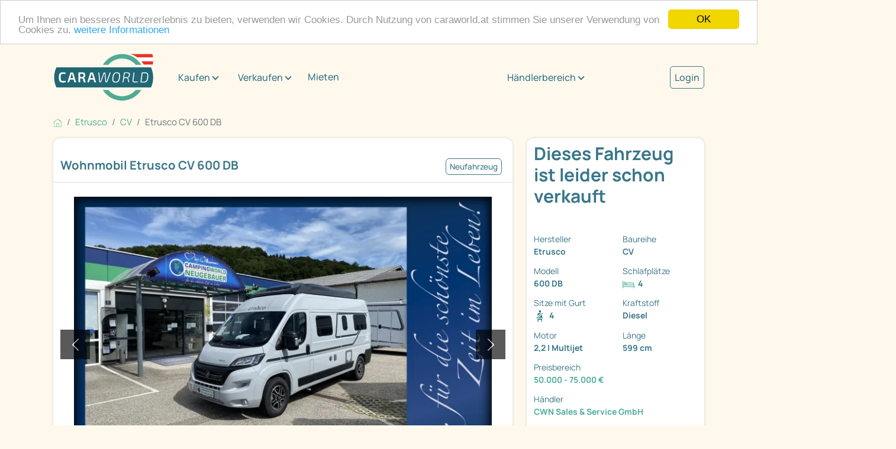

--- FILE ---
content_type: text/html; charset=utf-8
request_url: https://www.caraworld.at/campervans/etrusco/cv/16000422/etrusco-cv-600-db-schlafdach.html
body_size: 10261
content:
<!DOCTYPE html PUBLIC "XSLT-compat">
<html xmlns:xi="http://www.w3.org/2001/XInclude" xmlns:php="http://php.net/xsl" lang="de">
<!-- n: 13866409 a: 16000422 b: 13975594 g: Lr c: cw_2021_fahrzeug--><head>
<meta http-equiv="Content-Type" content="text/html; charset=utf-8">
<meta charset="utf-8">
<title>Etrusco CV 600 DB als Campervan in Vöcklabruck bei caraworld.at von CWN Sales &amp; Service GmbH für 70.762 € zu verkaufen</title>
<meta content="Etrusco CV 600 DB als Campervan in Vöcklabruck bei caraworld.at von CWN Sales &amp; Service GmbH für 70.762 € zu verkaufen" property="og:title">
<meta content="Etrusco CV 600 DB als Campervan in Vöcklabruck bei caraworld.at von CWN Sales &amp; Service GmbH für 70.762 € zu verkaufen" property="twitter:title">
<meta content="width=device-width, initial-scale=1" name="viewport">
<meta name="description" content="CV 600 DB Wohnmobile von Etrusco günstig kaufen auf caraworld.at – der Marktplatz für Etrusco Wohnmobile">
<meta name="keywords" content="Etrusco CV 600 DB, CV">
<meta name="google-site-verification" content="VHUA44bczSFAEzXSOCMuWZDUjT9TnaTKmmyW_8HeCWs">
<meta name="google-site-verification" content="zYqPHFj_RFka63ZO4L56nmtAhu_c4qtXX35GpGu51Kg">
<meta name="seobility" content="bb81ee3f6d1348e463020b40f52390d8">
<link rel="shortcut icon" type="image/vnd.microsoft.icon" href="https://cdn.caraworld.com/app/i/cw2021/favicon-32x32.AT1.ico">
<link rel="icon" type="image/ico" href="https://cdn.caraworld.com/app/i/cw2021/favicon-32x32.AT1.ico">
<meta name="robots" content="noindex,follow">
<meta property="og:site_name" content="caraworld">
<meta property="og:title" content="Etrusco CV 600 DB als Campervan in Vöcklabruck bei caraworld.at von CWN Sales &amp; Service GmbH für 70.762 € zu verkaufen">
<meta property="og:type" content="website">
<meta property="og:description" content="CAMPING SEASON OPENING 2025 AKTIONEN bis 05.04.2025 nutzen
mit Preisvorteil von € 7.850,- bei diesem Fahrzeug (bereits bei
angegeben Preis abgezogen)

Das Fahrzeug verfügt über eine umfangreiche ...">
<meta property="og:image" content="https://www.caraworld.at/images/jit/17510973/3/728/71007_1.webp"><link rel="stylesheet" type="text/css" href="https://cdn.caraworld.com/app/ea/css/cw2021.min.css?1765897183" media="screen, projection" />
<!-- Google Tag Manager -->
  <script>(function(w,d,s,l,i){w[l]=w[l]||[];w[l].push({'gtm.start': new Date().getTime(),event:'gtm.js'});var f=d.getElementsByTagName(s)[0], j=d.createElement(s),dl=l!='dataLayer'?'&l='+l:'';j.async=true;j.src='//www.googletagmanager.com/gtm.js?id='+i+dl;f.parentNode.insertBefore(j,f);})(window,document,'script','dataLayer','GTM-TTKNZDL');
window.dataLayer = window.dataLayer || [];</script>
<!-- End Google Tag Manager --><script defer type="text/javascript">
        window.cookieconsent_options = {"message":"Um Ihnen ein besseres Nutzererlebnis zu bieten, verwenden wir Cookies. Durch Nutzung von caraworld.at stimmen Sie unserer Verwendung von Cookies zu.","dismiss":"OK","learnMore":"weitere Informationen","link":"http://WWW.caraworld.at/service/impressum","theme":"light-top"};
      </script><script type="text/javascript" src="//cdnjs.cloudflare.com/ajax/libs/cookieconsent2/1.0.9/cookieconsent.min.js"></script>
</head>
<body>
<!-- start body tag -->
<!-- Google Tag Manager -->
<noscript><iframe src="//www.googletagmanager.com/ns.html?id=GTM-TTKNZDL" height="0" width="0" style="display:none;visibility:hidden"></iframe></noscript>
<!-- End Google Tag Manager -->
<!-- end body tag -->
<div class="cd-max-content-width position-relative cd-wrapper-more-space-bottom-detailansicht-button" role="main" aria-label="Inhaltsbereich">
<div class="container-fluid cd-max-content-width px-0"><div class="row align-items-center">
<div class="col-xl-8"><div class="cd-wrapper-navitext"><nav class="navbar navbar-expand-xl navbar-light"><a class="navbar-brand" href="/" title="Caraworld"><img src="https://cdn.caraworld.com/app/i/cw2021/caraworld-brand.AT1.svg" alt="Caraworld Logo" width="170" height="85"></a><button class="navbar-toggler" type="button" data-bs-toggle="collapse" data-bs-target="#navbarNav" aria-controls="navbarNav" aria-expanded="false" aria-label="Toggle navigation"><span class="navbar-toggler-icon"></span></button><div class="collapse navbar-collapse" id="navbarNav"><ul class="navbar-nav">
<li class="cd-navitext-dropdown-1 cd-wrapper-navibutton-1 es-show dropdown">
<a class="btn btn-secondary dropdown-toggle" href="#" role="button" id="v6976d8bfb11a6idm6" data-bs-toggle="dropdown" aria-expanded="false">Kaufen</a><ul class="dropdown-menu cd-shatten" aria-labelledby="v6976d8bfb11a6idm6">
<li><a class="dropdown-item" href="/wohnmobile">Wohnmobil kaufen</a></li>
<li><a class="dropdown-item" href="/wohnwagen">Wohnwagen kaufen</a></li>
<li><a class="dropdown-item" href="/haendler">Händlersuche</a></li>
</ul>
</li>
<li class="cd-navitext-dropdown-1 cd-wrapper-navibutton-1 es-show dropdown">
<a class="btn btn-secondary dropdown-toggle" href="#" role="button" id="v6976d8bfb11a6idm18" data-bs-toggle="dropdown" aria-expanded="false">Verkaufen</a><ul class="dropdown-menu cd-shatten" aria-labelledby="v6976d8bfb11a6idm18">
<li><a class="dropdown-item" href="/verkaufen/privat/wohnmobil">Wohnmobil privat verkaufen</a></li>
<li><a class="dropdown-item" href="/verkaufen/privat/wohnwagen">Wohnwagen privat verkaufen</a></li>
<li><a class="dropdown-item" href="/verkaufen/haendler">Als Händler verkaufen</a></li>
</ul>
</li>
<li class="nav-item"><a class="nav-link" href="/mieten">Mieten</a></li>
<li class="cd-navitext-dropdown-1 cd-wrapper-navibutton-1 dropdown">
<a class="btn btn-secondary dropdown-toggle" href="#" role="button" id="v6976d8bfb11a6idm33" data-bs-toggle="dropdown" aria-expanded="false">Händlerbereich</a><ul class="dropdown-menu" aria-labelledby="v6976d8bfb11a6idm33">
<li><a class="dropdown-item" href="https://login.primeo360.at" target="_blank">Händler Login</a></li>
<li><a class="dropdown-item" href="https://www.primeo360.de/" target="_blank">Händlerinfo</a></li>
</ul>
</li>
<li class="cd-navitext-dropdown-2 dropdown"><a style="font-size: 1.067em;  color: #397688; font-weight: 500;" href="/mein-caraworld/login">Login</a></li>
</ul></div></nav></div></div>
<div class="col-xl-2 d-none d-xl-block"><div class="cd-wrapper-navibutton-1"><div class="dropdown">
<a class="btn btn-secondary dropdown-toggle" href="#" role="button" id="v6976d8bfb11a6idm33" data-bs-toggle="dropdown" aria-expanded="false">Händlerbereich</a><ul class="dropdown-menu cd-schatten" aria-labelledby="v6976d8bfb11a6idm33">
<li><a class="dropdown-item" href="https://login.primeo360.at" target="_blank">Händler Login</a></li>
<li><a class="dropdown-item" href="https://www.primeo360.de/" target="_blank">Händlerinfo</a></li>
</ul>
</div></div></div>
<div class="col-xl-2 d-none d-xl-block"><div class="cd-wrapper-navibutton-2"><a style="font-size: 1.067em;  color: #397688;  font-weight: 500; border: 1px solid #397688; padding: 7px; border-radius: 5px;" href="/mein-caraworld/login">Login</a></div></div>
</div></div>
<div class="cd-max-content-width"><nav aria-label="breadcrumb Navigation"><ol class="breadcrumb" itemscope="itemscope" itemtype="https://schema.org/BreadcrumbList">
<li class="breadcrumb-item" itemprop="itemListElement" itemscope="itemscope=" itemtype="https://schema.org/ListItem">
<a href="/" itemscope="itemscope" itemtype="https://schema.org/WebPage" itemprop="item" itemid="https://www.caraworld.at"><img src="https://cdn.caraworld.com/app/i/cw2021/home.svg" width="15" height="15" alt="Symbol Startseite"></a><meta itemprop="position" content="1">
<meta itemprop="name" content="Startseite">
</li>
<li class="breadcrumb-item" itemprop="itemListElement" itemscope="itemscope" itemtype="https://schema.org/ListItem">
<a href="/wohnmobile/etrusco" itemscope="itemscope" itemtype="https://schema.org/WebPage" itemprop="item" itemid="https://www.caraworld.at/wohnmobile/etrusco"><span itemprop="name">Etrusco</span></a><meta itemprop="position" content="2">
</li>
<li class="breadcrumb-item" itemprop="itemListElement" itemscope="itemscope" itemtype="https://schema.org/ListItem">
<a href="/wohnmobile/etrusco/cv" itemscope="itemscope" itemtype="https://schema.org/WebPage" itemprop="item" itemid="https://www.caraworld.at/wohnmobile/etrusco/cv"><span itemprop="name">CV</span></a><meta itemprop="position" content="3">
</li>
<li class="breadcrumb-item active" itemprop="itemListElement" itemscope="itemscope" itemtype="https://schema.org/ListItem" aria-current="page">
<span itemprop="name">Etrusco CV 600 DB</span><meta itemprop="position" content="4">
</li>
</ol></nav></div>
<div class="cd-max-content-width"><div class="container-fluid px-0"><div class="row">
<div class="col-lg-9 cd-responsive-to-fix-width-sidebar order-lg-1 order-2">
<!--s: vehicle-detail-->
<div itemscope="itemscope" itemtype="https://schema.org/Car">
<!--s: pic-pane-->
<div class="cd-outerspace-bottom-areal cd-background-bright cd-border-radius cd-schatten" aria-label="Abschnitt Bilder">
<div class="container-fluid cd-outerspace-bottom-standard cd-border-bottom">
<div class="row"><div class="col-12 p-2"><a href="javascript:%7B%7D" data-command="clickLocationLstorage" data-param='{"cache_key":"fzglist_url","anchor":"cw-16000422"}' class=" ajaxify">&#171; zurück zur Fahrzeugliste</a></div></div>
<div class="row align-items-center cd-individual-groesse">
<div class="col-md-8 px-0"><div class="cd-wrapper-detailansicht-headerpics-titel cd-innerspace-small cd-innerspace-title cd-outerspace-title">
<h1 itemprop="name">Wohnmobil Etrusco CV 600 DB</h1>
<!--Rückfahrkamera, Solaranlage, Alufelgen, Einparkhilfe hinten, Markise, TV, Rahmenfenster, ESP-->
</div></div>
<div class="col-md-4 px-0"><div class="cd-wrapper-detailansicht-headerpics-mini-buttons cd-innerspace-small"><div class="cd-mini-button-neutral">Neufahrzeug</div></div></div>
</div>
</div>
<!--s: actionlinks-->
<!--e: actionlinks-->
<!--s: badges-->
<!--e: badges-->
<!--s: slider-->
<div class="container-fluid cd-outerspace-bottom-standard"><div class="row"><div class="col-12"><div class="cd-wrapper-detailansicht-image">
<div class="cd-image-navi"><div class="cd-image-navi-zaehler" id="cw6976d8bfc1372">1/29</div></div>
<div class="carousel slide ajaxify" data-bs-ride="carousel" data-command="cwCarousel" data-param='{"cnt_id":"cw6976d8bfc1372","cnt":29}' id="cw6976d8bfb1559" role="group" aria-roledescription="carousel" aria-label="Bilderslider">
<div class="carousel-inner">
<div class="carousel-item active"><a href="/wohnmobile/etrusco/cv/16000422/etrusco-cv-600-db.bilder.html"><img src="/images/jit/17510973/3/728/71007_1.webp" class="d-block w-100" alt="Fahrzeugbild Etrusco CV 600 DB #1" itemprop="image"></a></div>
<div class="carousel-item "><a href="/wohnmobile/etrusco/cv/16000422/etrusco-cv-600-db.bilder.html"><img src="/images/jit/17458074/3/728/bild.webp" class="d-block w-100" alt="Fahrzeugbild Etrusco CV 600 DB #2" itemprop="image"></a></div>
<div class="carousel-item "><a href="/wohnmobile/etrusco/cv/16000422/etrusco-cv-600-db.bilder.html"><img src="/images/jit/17510974/3/728/bild.webp" class="d-block w-100" alt="Fahrzeugbild Etrusco CV 600 DB #3" itemprop="image"></a></div>
<div class="carousel-item "><a href="/wohnmobile/etrusco/cv/16000422/etrusco-cv-600-db.bilder.html"><img src="/images/jit/17510975/3/728/bild.webp" class="d-block w-100" alt="Fahrzeugbild Etrusco CV 600 DB #4" itemprop="image"></a></div>
<div class="carousel-item "><a href="/wohnmobile/etrusco/cv/16000422/etrusco-cv-600-db.bilder.html"><img src="/images/jit/17510976/3/728/bild.webp" class="d-block w-100" alt="Fahrzeugbild Etrusco CV 600 DB #5" itemprop="image"></a></div>
<div class="carousel-item "><a href="/wohnmobile/etrusco/cv/16000422/etrusco-cv-600-db.bilder.html"><img src="/images/jit/17510977/3/728/bild.webp" class="d-block w-100" alt="Fahrzeugbild Etrusco CV 600 DB #6" itemprop="image"></a></div>
<div class="carousel-item "><a href="/wohnmobile/etrusco/cv/16000422/etrusco-cv-600-db.bilder.html"><img src="/images/jit/17510978/3/728/bild.webp" class="d-block w-100" alt="Fahrzeugbild Etrusco CV 600 DB #7" itemprop="image"></a></div>
<div class="carousel-item "><a href="/wohnmobile/etrusco/cv/16000422/etrusco-cv-600-db.bilder.html"><img src="/images/jit/17510979/3/728/bild.webp" class="d-block w-100" alt="Fahrzeugbild Etrusco CV 600 DB #8" itemprop="image"></a></div>
<div class="carousel-item "><a href="/wohnmobile/etrusco/cv/16000422/etrusco-cv-600-db.bilder.html"><img src="/images/jit/17510999/3/728/bild.webp" class="d-block w-100" alt="Fahrzeugbild Etrusco CV 600 DB #9" itemprop="image"></a></div>
<div class="carousel-item "><a href="/wohnmobile/etrusco/cv/16000422/etrusco-cv-600-db.bilder.html"><img src="/images/jit/17510980/3/728/bild.webp" class="d-block w-100" alt="Fahrzeugbild Etrusco CV 600 DB #10" itemprop="image"></a></div>
<div class="carousel-item "><a href="/wohnmobile/etrusco/cv/16000422/etrusco-cv-600-db.bilder.html"><img src="/images/jit/17510981/3/728/bild.webp" class="d-block w-100" alt="Fahrzeugbild Etrusco CV 600 DB #11" itemprop="image"></a></div>
<div class="carousel-item "><a href="/wohnmobile/etrusco/cv/16000422/etrusco-cv-600-db.bilder.html"><img src="/images/jit/17510982/3/728/bild.webp" class="d-block w-100" alt="Fahrzeugbild Etrusco CV 600 DB #12" itemprop="image"></a></div>
<div class="carousel-item "><a href="/wohnmobile/etrusco/cv/16000422/etrusco-cv-600-db.bilder.html"><img src="/images/jit/17510983/3/728/bild.webp" class="d-block w-100" alt="Fahrzeugbild Etrusco CV 600 DB #13" itemprop="image"></a></div>
<div class="carousel-item "><a href="/wohnmobile/etrusco/cv/16000422/etrusco-cv-600-db.bilder.html"><img src="/images/jit/17510984/3/728/bild.webp" class="d-block w-100" alt="Fahrzeugbild Etrusco CV 600 DB #14" itemprop="image"></a></div>
<div class="carousel-item "><a href="/wohnmobile/etrusco/cv/16000422/etrusco-cv-600-db.bilder.html"><img src="/images/jit/17510985/3/728/bild.webp" class="d-block w-100" alt="Fahrzeugbild Etrusco CV 600 DB #15" itemprop="image"></a></div>
<div class="carousel-item "><a href="/wohnmobile/etrusco/cv/16000422/etrusco-cv-600-db.bilder.html"><img src="/images/jit/17510986/3/728/bild.webp" class="d-block w-100" alt="Fahrzeugbild Etrusco CV 600 DB #16" itemprop="image"></a></div>
<div class="carousel-item "><a href="/wohnmobile/etrusco/cv/16000422/etrusco-cv-600-db.bilder.html"><img src="/images/jit/17510987/3/728/bild.webp" class="d-block w-100" alt="Fahrzeugbild Etrusco CV 600 DB #17" itemprop="image"></a></div>
<div class="carousel-item "><a href="/wohnmobile/etrusco/cv/16000422/etrusco-cv-600-db.bilder.html"><img src="/images/jit/17510988/3/728/bild.webp" class="d-block w-100" alt="Fahrzeugbild Etrusco CV 600 DB #18" itemprop="image"></a></div>
<div class="carousel-item "><a href="/wohnmobile/etrusco/cv/16000422/etrusco-cv-600-db.bilder.html"><img src="/images/jit/17510989/3/728/bild.webp" class="d-block w-100" alt="Fahrzeugbild Etrusco CV 600 DB #19" itemprop="image"></a></div>
<div class="carousel-item "><a href="/wohnmobile/etrusco/cv/16000422/etrusco-cv-600-db.bilder.html"><img src="/images/jit/17510990/3/728/bild.webp" class="d-block w-100" alt="Fahrzeugbild Etrusco CV 600 DB #20" itemprop="image"></a></div>
<div class="carousel-item "><a href="/wohnmobile/etrusco/cv/16000422/etrusco-cv-600-db.bilder.html"><img src="/images/jit/17510991/3/728/bild.webp" class="d-block w-100" alt="Fahrzeugbild Etrusco CV 600 DB #21" itemprop="image"></a></div>
<div class="carousel-item "><a href="/wohnmobile/etrusco/cv/16000422/etrusco-cv-600-db.bilder.html"><img src="/images/jit/17510992/3/728/bild.webp" class="d-block w-100" alt="Fahrzeugbild Etrusco CV 600 DB #22" itemprop="image"></a></div>
<div class="carousel-item "><a href="/wohnmobile/etrusco/cv/16000422/etrusco-cv-600-db.bilder.html"><img src="/images/jit/17510993/3/728/bild.webp" class="d-block w-100" alt="Fahrzeugbild Etrusco CV 600 DB #23" itemprop="image"></a></div>
<div class="carousel-item "><a href="/wohnmobile/etrusco/cv/16000422/etrusco-cv-600-db.bilder.html"><img src="/images/jit/17510994/3/728/bild.webp" class="d-block w-100" alt="Fahrzeugbild Etrusco CV 600 DB #24" itemprop="image"></a></div>
<div class="carousel-item "><a href="/wohnmobile/etrusco/cv/16000422/etrusco-cv-600-db.bilder.html"><img src="/images/jit/17510995/3/728/bild.webp" class="d-block w-100" alt="Fahrzeugbild Etrusco CV 600 DB #25" itemprop="image"></a></div>
<div class="carousel-item "><a href="/wohnmobile/etrusco/cv/16000422/etrusco-cv-600-db.bilder.html"><img src="/images/jit/17510996/3/728/bild.webp" class="d-block w-100" alt="Fahrzeugbild Etrusco CV 600 DB #26" itemprop="image"></a></div>
<div class="carousel-item "><a href="/wohnmobile/etrusco/cv/16000422/etrusco-cv-600-db.bilder.html"><img src="/images/jit/17510997/3/728/bild.webp" class="d-block w-100" alt="Fahrzeugbild Etrusco CV 600 DB #27" itemprop="image"></a></div>
<div class="carousel-item "><a href="/wohnmobile/etrusco/cv/16000422/etrusco-cv-600-db.bilder.html"><img src="/images/jit/17510998/3/728/bild.webp" class="d-block w-100" alt="Fahrzeugbild Etrusco CV 600 DB #28" itemprop="image"></a></div>
<div class="carousel-item "><a href="/wohnmobile/etrusco/cv/16000422/etrusco-cv-600-db.bilder.html"><img src="/images/jit/17511000/3/728/bild.webp" class="d-block w-100" alt="Fahrzeugbild Etrusco CV 600 DB #29" itemprop="image"></a></div>
</div>
<button class="carousel-control-prev" type="button" data-bs-target="#cw6976d8bfb1559" data-bs-slide="prev"><span class="carousel-control-prev-icon" role="button" aria-label="ein Bild zurück"></span><span class="visually-hidden">zurück</span></button><button class="carousel-control-next" type="button" data-bs-target="#cw6976d8bfb1559" data-bs-slide="next" role="button" aria-label="ein Bild weiter"><span class="carousel-control-next-icon" aria-hidden="true"></span><span class="visually-hidden">weiter</span></button>
</div>
</div></div></div></div>
<div class="container-fluid"><div class="row">
<div class="col-sm-4"><a href="#" title="" data-bs-target="#cw6976d8bfb1559" class="ajaxify" data-command="cwCarouselJump" data-position="1"><div class="cd-wrapper-detailansicht-image-thumbnail cd-outerspace-bottom-standard"><div class="detailansicht-image-thumbnail-bild"><img src="/images/jit/17510973/3/220/71007_1.webp" alt="Fahrzeugbild Etrusco CV 600 DB #1"></div></div></a></div>
<div class="col-sm-4"><a href="#" title="" data-bs-target="#cw6976d8bfb1559" class="ajaxify" data-command="cwCarouselJump" data-position="2"><div class="cd-wrapper-detailansicht-image-thumbnail cd-outerspace-bottom-standard"><div class="detailansicht-image-thumbnail-bild"><img src="/images/jit/17458074/3/220/bild.webp" alt="Fahrzeugbild Etrusco CV 600 DB #2"></div></div></a></div>
<div class="col-sm-4"><a href="/wohnmobile/etrusco/cv/16000422/etrusco-cv-600-db.bilder.html" title="" data-bs-target="#cw6976d8bfb1559"><div class="cd-wrapper-detailansicht-image-thumbnail cd-outerspace-bottom-standard">
<div class="detailansicht-image-thumbnail-weiter"><div class="detailansicht-image-thumbnail-weiter-text">+29 Bilder</div></div>
<div class="detailansicht-image-thumbnail-bild"><img src="/images/jit/17510974/3/220/bild.webp" alt="Fahrzeugbild Etrusco CV 600 DB #3"></div>
</div></a></div>
</div></div>
<!--e: slider-->
</div>
<!--e: pic-pane-->
<!--s: rdf-->
<meta itemprop="brand" content="Etrusco">
<meta itemprop="model" content="CV 600 DB">
<meta itemprop="itemCondition" content="https://schema.org/NewCondition">
<meta itemprop="vehicleModelDate" content="2022">
<meta itemprop="color" content="grau">
<meta itemprop="vehicleTransmission" content="Automatik">
<meta itemprop="weightTotal" content="3500">
<!--e: rdf-->
<!--s: sidebar-box-mobile-->
<!--e: sidebar-box-mobile-->
<!--s: search-panel-->
<div class="cd-outerspace-bottom-areal cd-background-bright cd-border-radius cd-schatten" aria-label="Abschnitt Fahrzeugdaten / technische Details"><div class="accordion"><div class="accordion-item">
<h2 class="accordion-header"><button class="accordion-button" type="button" aria-expanded="true" aria-controls="v6976d8bfb11a6idm138" data-bs-toggle="collapse" data-bs-target="#v6976d8bfb11a6idm138">Fahrzeugdaten / technische Details</button></h2>
<div id="v6976d8bfb11a6idm138" class="accordion-collapse collapse show" aria-labelledby="v6976d8bfb11a6idm138"><div class="accordion-body-standard">
<!--s: 2-color-->
<div class="container-fluid px-2"><div class="row">
<div class="col-xl-6"><div class="cd-innerspace-standard"><div class="row">
<div class="col-6 fw-bold" role="term">Fahrzeugzustand</div>
<div class="col-6" role="definition"><a href="/wohnmobile/fahrzeugzustand/neufahrzeug" title="andere Neufahrzeuge Wohnmobile" class="gtm-used-unused" tabindex="-1">Neufahrzeug</a></div>
<div class="col-6 fw-bold" role="term">Fahrzeugtyp</div>
<div class="col-6" role="definition"><a title="andere Wohnmobile auf caraworld" href="/wohnmobile" class="gtm-fzgtype" tabindex="-1">Wohnmobile</a></div>
<div class="col-6 fw-bold" role="term">Hersteller</div>
<div class="col-6" role="definition"><a href="/wohnmobile/etrusco" tabindex="-1" title="andere Wohnmobile von Etrusco" class="gtm-make"><meta content="Etrusco"/>Etrusco</a></div>
<div class="col-6 fw-bold" role="term">Baureihe</div>
<div class="col-6" role="definition"><a href="/wohnmobile/etrusco/cv" tabindex="-1" title="andere Etrusco CV Wohnmobile" class="gtm-series">CV</a></div>
<div class="col-6 fw-bold" role="term">Modell</div>
<div class="col-6" role="definition">600 DB</div>
<div class="col-6 fw-bold" role="term">Interne ID</div>
<div class="col-6" role="definition">71007</div>
<div class="col-6 fw-bold" role="term">Anzahl der Achsen</div>
<div class="col-6" role="definition">2</div>
<div class="col-6 fw-bold" role="term">Bereifung</div>
<div class="col-6" role="definition">225/75/16C</div>
<div class="col-6 fw-bold" role="term">Leistung</div>
<div class="col-6" role="definition">103 kW/140 PS</div>
<div class="col-6 fw-bold" role="term">Basisfahrzeug</div>
<div class="col-6" role="definition">FIAT Ducato</div>
<div class="col-6 fw-bold" role="term">Motorisierung</div>
<div class="col-6" role="definition">2,2 l Multijet</div>
<div class="col-6 fw-bold" role="term">Kraftstoff</div>
<div class="col-6" role="definition" itemprop="fuelType">Diesel</div>
<div class="col-6 fw-bold" role="term">Schadstoffnorm</div>
<div class="col-6" role="definition">Euro 6d-final</div>
<div class="col-6 fw-bold" role="term">Getriebe</div>
<div class="col-6" role="definition">Automatik</div>
<div class="col-6 fw-bold" role="term">Antriebsart</div>
<div class="col-6" role="definition">Frontantrieb</div>
<div class="col-6 fw-bold" role="term">Schlafplätze</div>
<div class="col-6" role="definition">4</div>
<div class="col-6 fw-bold" role="term">Gesamtlänge</div>
<div class="col-6" role="definition">599 cm</div>
<div class="col-6 fw-bold" role="term">Gesamtbreite</div>
<div class="col-6" role="definition">205 cm</div>
</div></div></div>
<div class="col-xl-6 cd-background-dunkel cd-text-bright"><div class="cd-innerspace-standard"><div class="row">
<div class="col-6 fw-bold" role="term">Gesamthöhe</div>
<div class="col-6" role="definition">270 cm</div>
<div class="col-6 fw-bold" role="term">Innenhöhe</div>
<div class="col-6" role="definition">190 cm</div>
<div class="col-6 fw-bold" role="term">Aufbauart</div>
<div class="col-6" role="definition">Campervan</div>
<div class="col-6 fw-bold" role="term">techn. zul. Gesamtmasse</div>
<div class="col-6" role="definition">3.500 kg</div>
<div class="col-6 fw-bold" role="term">Anhängerlast (gebremst)</div>
<div class="col-6" role="definition">2.500 kg</div>
<div class="col-6 fw-bold" role="term">Anhängerlast (ungebremst)</div>
<div class="col-6" role="definition">750 kg</div>
<div class="col-6 fw-bold" role="term">Infrastruktur</div>
<div class="col-6" role="definition">Küche<br/>Toilette</div>
<div class="col-6 fw-bold" role="term">Sitzgruppe</div>
<div class="col-6" role="definition">Seitensitzgruppe</div>
<div class="col-6 fw-bold" role="term">Betten</div>
<div class="col-6" role="definition">Doppelbett quer<br/>Aufstelldach (Doppelbett)</div>
<div class="col-6 fw-bold" role="term">Liegeflächen</div>
<div class="col-6" role="definition">197x157/150 Heck<br/>209x143 Aufstelldach</div>
<div class="col-6 fw-bold" role="term">Polster</div>
<div class="col-6" role="definition">Sonderbestellung - Aosta</div>
<div class="col-6 fw-bold" role="term">Heizung</div>
<div class="col-6" role="definition">Truma Combi 4</div>
<div class="col-6 fw-bold" role="term">Kühlschrankvolumen</div>
<div class="col-6" role="definition">90 l</div>
<div class="col-6 fw-bold" role="term">Gefriervolumen</div>
<div class="col-6" role="definition">6 l</div>
<div class="col-6 fw-bold" role="term">Wasservorrat</div>
<div class="col-6" role="definition">100 l</div>
<div class="col-6 fw-bold" role="term">Abwassertankvolumen</div>
<div class="col-6" role="definition">90 l</div>
<div class="col-6 fw-bold" role="term">Batteriekapazität</div>
<div class="col-6" role="definition">95 Ah</div>
</div></div></div>
</div></div>
<!--e: 2-color-->
</div></div>
</div></div></div>
<!--e: search-panel-->
<!--s: cw_rel_boxen_inner2-->
<!--e: cw_rel_boxen_inner2-->
<!--s: search-panel-->
<div class="cd-outerspace-bottom-areal cd-background-bright cd-border-radius cd-schatten" aria-label="Abschnitt Ausstattungen"><div class="accordion"><div class="accordion-item">
<h2 class="accordion-header"><button class="accordion-button" type="button" aria-expanded="true" aria-controls="v6976d8bfb11a6idm214" data-bs-toggle="collapse" data-bs-target="#v6976d8bfb11a6idm214">Ausstattungen</button></h2>
<div id="v6976d8bfb11a6idm214" class="accordion-collapse collapse show" aria-labelledby="v6976d8bfb11a6idm214"><div class="accordion-body-standard"><div class="container-fluid cd-outerspace-top-standard cd-outerspace-bottom-standard"><div class="row ajaxify" data-command="cwMasonry"><div class="col-sm-4 es-masonry-item">
<h3>Fahrgestell</h3>
<ul>
<li>90 Liter Dieseltank anstelle 75 Liter</li>
<li>Abwassertank isoliert und beheizt</li>
<li>Fenster Heck rechts Beifahrerseite</li>
</ul>
</div></div></div></div></div>
</div></div></div>
<!--e: search-panel-->
<!--s: search-panel-->
<div class="cd-outerspace-bottom-areal cd-background-bright cd-border-radius cd-schatten" aria-label="Abschnitt Beschreibung"><div class="accordion"><div class="accordion-item">
<h2 class="accordion-header"><button class="accordion-button" type="button" aria-expanded="true" aria-controls="v6976d8bfb11a6idm228" data-bs-toggle="collapse" data-bs-target="#v6976d8bfb11a6idm228">Beschreibung</button></h2>
<div id="v6976d8bfb11a6idm228" class="accordion-collapse collapse show" aria-labelledby="v6976d8bfb11a6idm228"><div class="accordion-body-standard"><div class="container-fluid cd-outerspace-top-standard cd-outerspace-bottom-standard"><div class="row"><div class="col-12" itemprop="description"><p><b>CAMPING SEASON OPENING 2025 AKTIONEN bis 05.04.2025 nutzen
mit Preisvorteil von € 7.850,- bei diesem Fahrzeug (bereits bei
angegeben Preis abgezogen)</b></p>
<p>Das Fahrzeug verfügt über eine umfangreiche Ausstattung die
ihnen das Reisen zum Vergnügen macht ,</p>
<ul>
<li>Motorvariante 140 PS / Motorserie 09</li>
<li>Automatikgetriebe f. 140 PS</li>
<li>Fahrgestell 3500Kg anstelle 3300 Kg</li>
<li>Campovolo Grau Lackierung der Fahrerkabine und Stoßstange</li>
<li>EDITION COMPLETE SELECTION bestehend aus: Chassis Paket-
Kühlergrill schwarzer Designrahmen, Armaturenbrettveredelung im
Technotrimm, Ausgrenzung FIAT Logo, Lenkrad und Schaltknauf in
Echtleder, Fernbedienung Radio am Lenkrad DAB Antenne am rechten
Außenspiegel, Vorbereitung f. Autoradio und Lautsprecher im
Fahrerhaus, 16 Zoll Alufelgen, Traction+, Hill Descent</li>
<li>Multimedia Paket Compakt : Xcent F270 und Rückfahrkamera
Etrusco</li>
<li>Komfort Paket- elektrische Trittstufe Aufbautüre, Vorbereitung
Solaranlage, Markise 3,7m Gehäuse in schwarz, Verdunkelungsplisse
für Front und Seiten Fenster im Fahrerhaus, Rahmenfenster,
Moskitonetz, Tisch drehbar, Duschplattform, Fenster im Bad ,
Aussenlicht</li>
<li>TYPE X PAKET- Dachschrankklappen in magnolia hochglanz,
Stickerei an den Sitzen</li>
<li>Abwassertank isoliert und beheizt</li>
<li>Fenster Heck Beifahrerseite</li>
<li>SCHLAFDACH in schwarz</li>
<li>Sonderbestellung - Wohnwelt Aosta</li>
</ul>
<p><br></p>
Listenpreis Fahrzeug inkl. Überstellung + Typisierung 93.784€
<p>Listenpreis Netto ohne Steuer 64.895 €</p>
<p>Listenpreis CZ-Preis inkl. 21% 78.254 €</p>
<p>SUPER SALE AKTION Österreich inkl. NoVA und Mwst. 85.934€</p>
<p>SUPER SALE AKTION Netto ohne Steuer 59.464€</p>
<p>SUPER SALE AKTION CZ-Preis inkl. 21% 71.951€</p>
<p><br></p>
<p>Das Fahrzeug steht in Vöcklabruck zur Besichtigung und
Probefahrt bereit.</p>
<p>Das Team der Campingworld Neugebauer freut sich auf Ihre
Anfrage!</p>
<p>vorbehaltlich Tippfehler und Irrtümer.</p>
<p>CSO2025EV1<br>
MBU</p>
<hr/></div></div></div></div></div>
</div></div></div>
<!--e: search-panel-->
<!--s: search-panel-->
<div class="cd-outerspace-bottom-areal cd-background-bright cd-border-radius cd-schatten" aria-label="Abschnitt Anbieter"><div class="accordion"><div class="accordion-item">
<h2 class="accordion-header"><button class="accordion-button" type="button" aria-expanded="true" aria-controls="v6976d8bfb11a6idm231" data-bs-toggle="collapse" data-bs-target="#v6976d8bfb11a6idm231">Anbieter</button></h2>
<div id="v6976d8bfb11a6idm231" class="accordion-collapse collapse show" aria-labelledby="v6976d8bfb11a6idm231"><div class="accordion-body-standard">
<!--s: contactform-wrapper-->
<div class="container-fluid cd-outerspace-top-standard cd-outerspace-bottom-standard"><div class="row">
<div class="col-xxl-4"><div class="row">
<div class="col-xxl-12 col-3"><div class="cd-outerspace-bottom-standard"><img src="/images/jit/15004594/5/250/150/cwn_horizontal-28630683.webp" alt="Händlerlogo CWN Sales&amp;Service GmbH"></div></div>
<div class="col-xxl-12 col-9"><div class="cd-outerspace-bottom-standard" itemprop="offers" itemscope="itemscope" itemtype="https://schema.org/Offer">
<div itemprop="seller" itemscope="itemscope" itemtype="https://schema.org/Organization">
<h3 itemprop="legalName">CWN Sales&amp;Service GmbH</h3>
<p itemprop="address" itemscope="itemscope" itemtype="https://schema.org/PostalAddress"><span itemprop="streetAddress">Telefunkenstrasse 17</span><br><span itemprop="addressLocality">4840 Vöcklabruck</span></p>
</div>
<h4>Ansprechpartner</h4>
<p itemprop="seller" itemscope="itemscope" itemtype="https://schema.org/Person"><span itemprop="name">Herr Günter BAUER</span><br>
                      Tel.:
                      <a href="#" class="ajaxify" data-command="onClickTel" data-href="tel:+43767230404255" data-param='{"fn":"gaEvent","fn_param":{"event":"contact_click","name":"Etrusco CV 600 DB"}}' data-text="0767230404255"><meta itemprop="telephone" content="0767230404255">
<span class="cw-telefon-text">07672 / ... einblenden</span></a></p>
<p><a href="/haendler/cwn-sales-service-gmbh.3149892.html">Zur Händlerseite</a></p>
</div></div>
</div></div>
<div class="col-xxl-8"><div id="inPaneForm"></div></div>
</div></div>
<!--e: contactform-wrapper-->
</div></div>
</div></div></div>
<!--e: search-panel-->
</div>
<!--e: vehicle-detail-->
</div>
<div class="col-lg-3 cd-fix-width-sidebar order-lg-2 order-1" role="complementary" aria-label="Marginalspalte"><div class="sticky-lg-top">
<!--s: fzg-marginal-->
<div class="cd-outerspace-bottom-areal cd-background-bright cd-border-radius cd-schatten d-lg-block" aria-label="zusätzliche Fahrzeuginformationen"><div class="container-fluid">
<div class="row cd-outerspace-bottom-small pt-2">
<div class="col-12 d-lg-none"><strong>Etrusco CV 600 DB</strong></div>
<div class="col-12"><div class="cd-wrapper-detailansicht-sidebar-preis"><h2>Dieses Fahrzeug ist leider schon verkauft</h2></div></div>
</div>
<div class="row cd-outerspace-bottom-standard"></div>
<div class="row cd-outerspace-bottom-standard">
<div class="col-lg-6 col-md-3 col-6"><div class="cd-outerspace-bottom-small">
<div class="cd-wrapper-detailansicht-info">Hersteller</div>
<div class="cd-wrapper-detailansicht-info-zeile">Etrusco</div>
</div></div>
<div class="col-lg-6 col-md-3 col-6"><div class="cd-outerspace-bottom-small">
<div class="cd-wrapper-detailansicht-info">Baureihe</div>
<div class="cd-wrapper-detailansicht-info-zeile">CV</div>
</div></div>
<div class="col-lg-6 col-md-3 col-6"><div class="cd-outerspace-bottom-small">
<div class="cd-wrapper-detailansicht-info">Modell</div>
<div class="cd-wrapper-detailansicht-info-zeile">600 DB</div>
</div></div>
<div class="col-lg-6 col-md-3 col-6"><div class="cd-outerspace-bottom-small">
<div class="cd-wrapper-detailansicht-info">Schlafplätze</div>
<div class="cd-wrapper-detailansicht-info-zeile">
<div class="cd-wrapper-detailansicht-info-zeile-icon"><img src="https://cdn.caraworld.com/app/i/cw2021/icon-schlafplaetze.svg" alt="Symbolbild Schlafplätze" width="20" height="13"></div>4</div>
</div></div>
<div class="col-lg-6 col-md-3 col-6"><div class="cd-outerspace-bottom-small">
<div class="cd-wrapper-detailansicht-info">Sitze mit Gurt</div>
<div class="cd-wrapper-detailansicht-info-zeile">
<div class="cd-wrapper-detailansicht-info-zeile-icon"><img src="https://cdn.caraworld.com/app/i/cw2021/sitze-mit-gurt.svg" alt="Symbolbild Sitze mit Gurt" width="20" height="13"></div>4</div>
</div></div>
<div class="col-lg-6 col-md-3 col-6"><div class="cd-outerspace-bottom-small">
<div class="cd-wrapper-detailansicht-info">Kraftstoff</div>
<div class="cd-wrapper-detailansicht-info-zeile">Diesel</div>
</div></div>
<div class="col-lg-6 col-md-3 col-6"><div class="cd-outerspace-bottom-small">
<div class="cd-wrapper-detailansicht-info">Motor</div>
<div class="cd-wrapper-detailansicht-info-zeile">2,2 l Multijet</div>
</div></div>
<div class="col-lg-6 col-md-3 col-6"><div class="cd-outerspace-bottom-small">
<div class="cd-wrapper-detailansicht-info">Länge</div>
<div class="cd-wrapper-detailansicht-info-zeile">599 cm</div>
</div></div>
<div class="col-12"><div class="cd-outerspace-bottom-small">
<div class="cd-wrapper-detailansicht-info">Preisbereich</div>
<div class="cd-wrapper-detailansicht-info-zeile"><a title="Wohnmobile 50.000 - 75.000 €" href="/wohnmobile/preis:vk-brutto/50000|75000" class="gtm-preisbereich" tabindex="-1">50.000 - 75.000 €</a></div>
</div></div>
<div class="col-12"><div class="cd-outerspace-bottom-small">
<div class="cd-wrapper-detailansicht-info">Händler</div>
<div class="cd-wrapper-detailansicht-info-zeile"><a title="Wohnmobile von CWN Sales & Service GmbH" href="/wohnmobile/cwn-sales-service-gmbh" class="gtm-dealer"  tabindex="-1">CWN Sales & Service GmbH</a></div>
</div></div>
</div>
</div></div>
<!--e: fzg-marginal-->
</div></div>
</div></div></div>
<!--s: headlinebox-->
<div class="cd-max-content-width cd-outerspace-bottom-areal cd-innerspace-x-standard cd-background-dunkel cd-border-radius cd-schatten cd-text-bright "><div class="container-fluid">
<div class="row">
<div class="col-lg-8"><div class="cd-wrapper-topangebote-haendler cd-outerspace-bottom-small cd-text-bright">
<span class="cd-text-weight-inherit"><h5>Entdecken Sie mehr:</h5></span><h2>andere Fahrzeuge des Händlers</h2>
</div></div>
<div class="col-lg-4"><div class="cd-wrapper-topangebote-haendler-button cd-outerspace-bottom-standard"><div class="cd-eyecatcher-button"><a href="/campervans/cwn-sales-service-gmbh">Alle anzeigen</a></div></div></div>
</div>
<div class="row">
<div class="col-xxl-3 col-xl-3 col-lg-3 col-md-6 col-sm-6 col-12" id="pl24833357" role="listitem"><div class="cd-wrapper-box-topangebote cd-outerspace-bottom-standard cd-border-radius cd-schatten es-focus"><a href="/wohnmobile/malibu/van-relax/24833357/malibu-van-relax-640-le-r-active-fahrzeug.html" title="Van Relax 640 LE R active" aria-label="Detailansicht Van Relax 640 LE R active"><div class="row"><div class="col-12"><div class="cd-box-topangebote-image"><img src="https://cdn.caraworld.com/bilder/i/024/833/404/24833404-2-305-211.webp" alt="Bild Van Relax 640 LE R active"></div></div></div>
<div class="cd-innerspace-small cd-background-bright">
<div class="row">
<div class="col-12"><div class="cd-box-topangebote-title"><h2>Malibu Van Relax</h2></div></div>
<div class="col-12"><div class="cd-box-topangebote-subtitle"><h3>640 LE R active</h3></div></div>
</div>
<div class="row">
<div class="col-12">
<div class="float-start cd-box-topangebote-info">Modell-/Baujahr</div>
<div class="float-end cd-box-topangebote-info-fett">2026</div>
</div>
<div class="col-12">
<div class="float-start cd-box-topangebote-info">Leistung</div>
<div class="float-end cd-box-topangebote-info-fett">103 KW / 140 PS</div>
</div>
<div class="col-12">
<div class="float-start cd-box-topangebote-info">Schadstoffklasse/-norm</div>
<div class="float-end cd-box-topangebote-info-fett">Euro 6e</div>
</div>
</div>
<div class="row align-items-center">
<div class="col-9"><div class="cd-box-topangebote-preis"><h4>89.001 €</h4></div></div>
<div class="col-3"><div class="cd-box-topangebote-weiterleitung"><div class="cd-box-topangebote-button"></div></div></div>
</div>
</div></a></div></div>
<div class="col-xxl-3 col-xl-3 col-lg-3 col-md-6 col-sm-6 col-12" id="pl24844029" role="listitem"><div class="cd-wrapper-box-topangebote cd-outerspace-bottom-standard cd-border-radius cd-schatten es-focus"><a href="/wohnmobile/malibu/genius/24844029/malibu-genius-641-le-fahrzeug.html" title="genius 641 LE" aria-label="Detailansicht genius 641 LE"><div class="row"><div class="col-12"><div class="cd-box-topangebote-image"><img src="https://cdn.caraworld.com/bilder/i/024/844/038/24844038-2-305-211.webp" alt="Bild genius 641 LE"></div></div></div>
<div class="cd-innerspace-small cd-background-bright">
<div class="row">
<div class="col-12"><div class="cd-box-topangebote-title"><h2>Malibu genius</h2></div></div>
<div class="col-12"><div class="cd-box-topangebote-subtitle"><h3>641 LE</h3></div></div>
</div>
<div class="row">
<div class="col-12">
<div class="float-start cd-box-topangebote-info">Modell-/Baujahr</div>
<div class="float-end cd-box-topangebote-info-fett">2026</div>
</div>
<div class="col-12">
<div class="float-start cd-box-topangebote-info">verfügbar ab</div>
<div class="float-end cd-box-topangebote-info-fett">14.04.2026</div>
</div>
<div class="col-12">
<div class="float-start cd-box-topangebote-info">Leistung</div>
<div class="float-end cd-box-topangebote-info-fett">125 KW / 170 PS</div>
</div>
</div>
<div class="row align-items-center">
<div class="col-9"><div class="cd-box-topangebote-preis"><h4>172.266 €</h4></div></div>
<div class="col-3"><div class="cd-box-topangebote-weiterleitung"><div class="cd-box-topangebote-button"></div></div></div>
</div>
</div></a></div></div>
<div class="col-xxl-3 col-xl-3 col-lg-3 col-md-6 col-sm-6 col-12" id="pl24843668" role="listitem"><div class="cd-wrapper-box-topangebote cd-outerspace-bottom-standard cd-border-radius cd-schatten es-focus"><a href="/wohnmobile/malibu/genius/24843668/malibu-genius-641-le-fahrzeug.html" title="genius 641 LE" aria-label="Detailansicht genius 641 LE"><div class="row"><div class="col-12"><div class="cd-box-topangebote-image"><img src="https://cdn.caraworld.com/bilder/i/024/844/022/24844022-2-305-211.webp" alt="Bild genius 641 LE"></div></div></div>
<div class="cd-innerspace-small cd-background-bright">
<div class="row">
<div class="col-12"><div class="cd-box-topangebote-title"><h2>Malibu genius</h2></div></div>
<div class="col-12"><div class="cd-box-topangebote-subtitle"><h3>641 LE</h3></div></div>
</div>
<div class="row">
<div class="col-12">
<div class="float-start cd-box-topangebote-info">Modell-/Baujahr</div>
<div class="float-end cd-box-topangebote-info-fett">2026</div>
</div>
<div class="col-12">
<div class="float-start cd-box-topangebote-info">verfügbar ab</div>
<div class="float-end cd-box-topangebote-info-fett">14.04.2026</div>
</div>
<div class="col-12">
<div class="float-start cd-box-topangebote-info">Leistung</div>
<div class="float-end cd-box-topangebote-info-fett">125 KW / 170 PS</div>
</div>
</div>
<div class="row align-items-center">
<div class="col-9"><div class="cd-box-topangebote-preis"><h4>175.287 €</h4></div></div>
<div class="col-3"><div class="cd-box-topangebote-weiterleitung"><div class="cd-box-topangebote-button"></div></div></div>
</div>
</div></a></div></div>
<div class="col-xxl-3 col-xl-3 col-lg-3 col-md-6 col-sm-6 col-12" id="pl24843616" role="listitem"><div class="cd-wrapper-box-topangebote cd-outerspace-bottom-standard cd-border-radius cd-schatten es-focus"><a href="/wohnmobile/malibu/van-relax/24843616/malibu-van-relax-640-le-r-ambition-fahrzeug.html" title="Van Relax 640 LE R ambition" aria-label="Detailansicht Van Relax 640 LE R ambition"><div class="row"><div class="col-12"><div class="cd-box-topangebote-image"><img src="https://cdn.caraworld.com/bilder/i/024/843/623/24843623-2-305-211.webp" alt="Bild Van Relax 640 LE R ambition"></div></div></div>
<div class="cd-innerspace-small cd-background-bright">
<div class="row">
<div class="col-12"><div class="cd-box-topangebote-title"><h2>Malibu Van Relax</h2></div></div>
<div class="col-12"><div class="cd-box-topangebote-subtitle"><h3>640 LE R ambition</h3></div></div>
</div>
<div class="row">
<div class="col-12">
<div class="float-start cd-box-topangebote-info">Modell-/Baujahr</div>
<div class="float-end cd-box-topangebote-info-fett">2026</div>
</div>
<div class="col-12">
<div class="float-start cd-box-topangebote-info">verfügbar ab</div>
<div class="float-end cd-box-topangebote-info-fett">10.08.2026</div>
</div>
<div class="col-12">
<div class="float-start cd-box-topangebote-info">Leistung</div>
<div class="float-end cd-box-topangebote-info-fett">103 KW / 140 PS</div>
</div>
</div>
<div class="row align-items-center">
<div class="col-9"><div class="cd-box-topangebote-preis"><h4>104.492 €</h4></div></div>
<div class="col-3"><div class="cd-box-topangebote-weiterleitung"><div class="cd-box-topangebote-button"></div></div></div>
</div>
</div></a></div></div>
</div>
</div></div>
<!--e: headlinebox-->
<!--s: home_bottom_teaser-->
<div class="cd-max-content-width cd-outerspace-bottom-areal cd-innerspace-standard cd-background-bright cd-border-radius cd-schatten"><div class="container-fluid">
<div class="row"><div class="col-12"><div class="cd-wrapper-marken-titel cd-outerspace-bottom-standard text-center"><span class="cd-text-weight-inherit"><h5>Unsere Wohnmobile und Reisemobile</h5></span></div></div></div>
<div class="row"><div class="col-12"><div class="cd-wrapper-marken-titel cd-outerspace-bottom-standard text-center"><h2>Von A nach Besser</h2></div></div></div>
<div class="cd-wrapper-marken-links cd-outerspace-bottom-standard"><div class="tab-content" id="marken-content"><div class="tab-pane fade show active" id="wohnmobil-start" role="tabpanel" aria-labelledby="marken-wohnmobil">
<div class="row">
<div class="col-xl-2 col-md-3 col-6"><a href="/wohnmobile/2in1-mobil" title="1 Wohnmobile und Reisemobile von 2in1-Mobil">2in1-Mobil</a></div>
<div class="col-xl-2 col-md-3 col-6"><a href="/wohnmobile/adria" title="37 Wohnmobile und Reisemobile von Adria">Adria</a></div>
<div class="col-xl-2 col-md-3 col-6"><a href="/wohnmobile/buerstner" title="37 Wohnmobile und Reisemobile von Bürstner">Bürstner</a></div>
<div class="col-xl-2 col-md-3 col-6"><a href="/wohnmobile/campmobil" title="1 Wohnmobile und Reisemobile von Campmobil">Campmobil</a></div>
<div class="col-xl-2 col-md-3 col-6"><a href="/wohnmobile/carado" title="36 Wohnmobile und Reisemobile von Carado">Carado</a></div>
<div class="col-xl-2 col-md-3 col-6"><a href="/wohnmobile/carthago" title="57 Wohnmobile und Reisemobile von Carthago">Carthago</a></div>
<div class="col-xl-2 col-md-3 col-6"><a href="/wohnmobile/chausson" title="1 Wohnmobile und Reisemobile von Chausson">Chausson</a></div>
<div class="col-xl-2 col-md-3 col-6"><a href="/wohnmobile/ci" title="1 Wohnmobile und Reisemobile von Ci">Ci</a></div>
<div class="col-xl-2 col-md-3 col-6"><a href="/wohnmobile/citroen" title="1 Wohnmobile und Reisemobile von Citroen">Citroen</a></div>
<div class="col-xl-2 col-md-3 col-6"><a href="/wohnmobile/clever" title="11 Wohnmobile und Reisemobile von Clever">Clever</a></div>
<div class="col-xl-2 col-md-3 col-6"><a href="/wohnmobile/crosscamp" title="2 Wohnmobile und Reisemobile von Crosscamp">Crosscamp</a></div>
<div class="col-xl-2 col-md-3 col-6"><a href="/wohnmobile/dethleffs" title="2 Wohnmobile und Reisemobile von Dethleffs">Dethleffs</a></div>
<div class="col-xl-2 col-md-3 col-6"><a href="/wohnmobile/dreamer" title="4 Wohnmobile und Reisemobile von Dreamer">Dreamer</a></div>
<div class="col-xl-2 col-md-3 col-6"><a href="/wohnmobile/elnagh" title="1 Wohnmobile und Reisemobile von Elnagh">Elnagh</a></div>
<div class="col-xl-2 col-md-3 col-6"><a href="/wohnmobile/etrusco" title="37 Wohnmobile und Reisemobile von Etrusco">Etrusco</a></div>
<div class="col-xl-2 col-md-3 col-6"><a href="/wohnmobile/eura-mobil" title="1 Wohnmobile und Reisemobile von Eura Mobil">Eura Mobil</a></div>
<div class="col-xl-2 col-md-3 col-6"><a href="/wohnmobile/fiat" title="8 Wohnmobile und Reisemobile von Fiat">Fiat</a></div>
<div class="col-xl-2 col-md-3 col-6"><a href="/wohnmobile/ford" title="2 Wohnmobile und Reisemobile von Ford">Ford</a></div>
<div class="col-xl-2 col-md-3 col-6"><a href="/wohnmobile/frankia" title="1 Wohnmobile und Reisemobile von Frankia">Frankia</a></div>
<div class="col-xl-2 col-md-3 col-6"><a href="/wohnmobile/giottiline" title="2 Wohnmobile und Reisemobile von GIOTTILINE">GIOTTILINE</a></div>
<div class="col-xl-2 col-md-3 col-6"><a href="/wohnmobile/hymer" title="33 Wohnmobile und Reisemobile von Hymer">Hymer</a></div>
<div class="col-xl-2 col-md-3 col-6"><a href="/wohnmobile/hymer-eriba" title="1 Wohnmobile und Reisemobile von Hymer Eriba">Hymer Eriba</a></div>
<div class="col-xl-2 col-md-3 col-6"><a href="/wohnmobile/itineo" title="2 Wohnmobile und Reisemobile von Itineo">Itineo</a></div>
<div class="col-xl-2 col-md-3 col-6"><a href="/wohnmobile/karmann-mobil" title="2 Wohnmobile und Reisemobile von Karmann Mobil">Karmann Mobil</a></div>
<div class="col-xl-2 col-md-3 col-6"><a href="/wohnmobile/knaus" title="55 Wohnmobile und Reisemobile von Knaus">Knaus</a></div>
<div class="col-xl-2 col-md-3 col-6"><a href="/wohnmobile/lmc" title="4 Wohnmobile und Reisemobile von LMC">LMC</a></div>
<div class="col-xl-2 col-md-3 col-6"><a href="/wohnmobile/laika" title="30 Wohnmobile und Reisemobile von Laika">Laika</a></div>
<div class="col-xl-2 col-md-3 col-6"><a href="/wohnmobile/malibu" title="74 Wohnmobile und Reisemobile von Malibu">Malibu</a></div>
<div class="col-xl-2 col-md-3 col-6"><a href="/wohnmobile/mclouis" title="14 Wohnmobile und Reisemobile von McLouis">McLouis</a></div>
<div class="col-xl-2 col-md-3 col-6"><a href="/wohnmobile/megamobil" title="7 Wohnmobile und Reisemobile von Megamobil">Megamobil</a></div>
<div class="col-xl-2 col-md-3 col-6"><a href="/wohnmobile/mercedes-benz" title="3 Wohnmobile und Reisemobile von Mercedes-Benz">Mercedes-Benz</a></div>
<div class="col-xl-2 col-md-3 col-6"><a href="/wohnmobile/mobilvetta" title="4 Wohnmobile und Reisemobile von Mobilvetta">Mobilvetta</a></div>
<div class="col-xl-2 col-md-3 col-6"><a href="/wohnmobile/mooveo" title="7 Wohnmobile und Reisemobile von Mooveo">Mooveo</a></div>
<div class="col-xl-2 col-md-3 col-6"><a href="/wohnmobile/morelo" title="1 Wohnmobile und Reisemobile von Morelo">Morelo</a></div>
<div class="col-xl-2 col-md-3 col-6"><a href="/wohnmobile/niesmann-bischoff" title="5 Wohnmobile und Reisemobile von Niesmann + Bischoff">Niesmann + Bischoff</a></div>
<div class="col-xl-2 col-md-3 col-6"><a href="/wohnmobile/p-l-a" title="2 Wohnmobile und Reisemobile von P.L.A.">P.L.A.</a></div>
<div class="col-xl-2 col-md-3 col-6"><a href="/wohnmobile/peugeot" title="1 Wohnmobile und Reisemobile von Peugeot">Peugeot</a></div>
<div class="col-xl-2 col-md-3 col-6"><a href="/wohnmobile/poessl" title="39 Wohnmobile und Reisemobile von Pössl">Pössl</a></div>
<div class="col-xl-2 col-md-3 col-6"><a href="/wohnmobile/randger" title="4 Wohnmobile und Reisemobile von Randger">Randger</a></div>
<div class="col-xl-2 col-md-3 col-6"><a href="/wohnmobile/rapido" title="5 Wohnmobile und Reisemobile von Rapido">Rapido</a></div>
<div class="col-xl-2 col-md-3 col-6"><a href="/wohnmobile/rimor" title="2 Wohnmobile und Reisemobile von Rimor">Rimor</a></div>
<div class="col-xl-2 col-md-3 col-6"><a href="/wohnmobile/roadcar" title="9 Wohnmobile und Reisemobile von Roadcar">Roadcar</a></div>
<div class="col-xl-2 col-md-3 col-6"><a href="/wohnmobile/robeta" title="12 Wohnmobile und Reisemobile von Robeta">Robeta</a></div>
<div class="col-xl-2 col-md-3 col-6"><a href="/wohnmobile/roller-team" title="2 Wohnmobile und Reisemobile von Roller Team">Roller Team</a></div>
<div class="col-xl-2 col-md-3 col-6"><a href="/wohnmobile/sun-living" title="18 Wohnmobile und Reisemobile von Sun Living">Sun Living</a></div>
<div class="col-xl-2 col-md-3 col-6"><a href="/wohnmobile/sunlight" title="27 Wohnmobile und Reisemobile von Sunlight">Sunlight</a></div>
<div class="col-xl-2 col-md-3 col-6"><a href="/wohnmobile/tec" title="2 Wohnmobile und Reisemobile von TEC">TEC</a></div>
<div class="col-xl-2 col-md-3 col-6"><a href="/wohnmobile/tischer" title="2 Wohnmobile und Reisemobile von Tischer">Tischer</a></div>
<div class="col-xl-2 col-md-3 col-6"><a href="/wohnmobile/tourne" title="4 Wohnmobile und Reisemobile von Tourne">Tourne</a></div>
<div class="col-xl-2 col-md-3 col-6"><a href="/wohnmobile/vw" title="10 Wohnmobile und Reisemobile von VW">VW</a></div>
<div class="col-xl-2 col-md-3 col-6"><a href="/wohnmobile/volvo" title="1 Wohnmobile und Reisemobile von Volvo">Volvo</a></div>
<div class="col-xl-2 col-md-3 col-6"><a href="/wohnmobile/weinsberg" title="40 Wohnmobile und Reisemobile von Weinsberg">Weinsberg</a></div>
<div class="col-xl-2 col-md-3 col-6"><a href="/wohnmobile/westfalia" title="1 Wohnmobile und Reisemobile von Westfalia">Westfalia</a></div>
</div>
<div class="row"><div class="col-12"><div class="cd-wrapper-marken-button text-center"><div class="cd-eyecatcher-button"><a href="/service/herstellerliste/wohnmobile">Unsere Marken</a></div></div></div></div>
</div></div></div>
</div></div>
<!--e: home_bottom_teaser-->
<!--s: home_bottom_teaser-->
<div class="cd-max-content-width cd-outerspace-bottom-areal cd-innerspace-standard cd-background-bright cd-border-radius cd-schatten"><div class="container-fluid">
<div class="row"><div class="col-12"><div class="cd-wrapper-marken-titel cd-outerspace-bottom-standard text-center"><span class="cd-text-weight-inherit"><h5>Kooperationspartner</h5></span></div></div></div>
<div class="row d-flex flex-wrap align-items-center">
<div class="col-6 col-md-4 col-lg-2 col-xl-2"><a href="https://www.alpacacamping.de/" title="Alpaca Camping" target="_blank"><img data-src="https://cdn.caraworld.com/app/i/alpaca_logo.png" alt="Logo alpace camping" class="ajaxify" data-command="cwLazyImg"></a></div>
<div class="col-6 col-md-4 col-lg-2 col-xl-2"><a href="https://www.promobil.de" title="promobil" target="_blank"><img data-src="https://cdn.caraworld.com/app/i/promobil_logo.svg" alt="Logo promobil" class="ajaxify" data-command="cwLazyImg"></a></div>
<div class="col-6 col-md-4 col-lg-2 col-xl-2"><a href="https://www.santander.de/privatkunden/kredite-finanzierung/fahrzeugfinanzierung/wohnmobil-finanzieren/?sanc=caw&amp;utm_source=caraworld&amp;utm_medium=referal" title="Santander" target="_blank"><img data-src="https://cdn.caraworld.com/app/i/FA_SANTANDER_PV_POS_RGB.svg.png" alt="Logo Santander" class="ajaxify" data-command="cwLazyImg"></a></div>
<div class="col-6 col-md-4 col-lg-2 col-xl-2"><a href="https://wohnmobilmarkt.adac.de/" title="ADAC" target="_blank"><img data-src="https://cdn.caraworld.com/app/i/ADAC-Logo.svg.png" alt="Logo ADAC" class="ajaxify" data-command="cwLazyImg"></a></div>
<div class="col-6 col-md-4 col-lg-2 col-xl-2"><a href="https://www.carmera.eu/caraworld" title="carmera" target="_blank"><img data-src="https://cdn.caraworld.com/app/i/carmera.jpg" alt="Logo carmera" class="ajaxify" data-command="cwLazyImg"></a></div>
<div class="col-6 col-md-4 col-lg-2 col-xl-2"><a href="https://cgf-ev.de/" title="cgf" target="_blank"><img data-src="https://cdn.caraworld.com/app/i/cgf_logo.png" alt="Logo CGF" class="ajaxify" data-command="cwLazyImg"></a></div>
</div>
<div class="row"><div class="col-12"><div class="cd-wrapper-marken-titel cd-outerspace-bottom-standard text-center"><h2></h2></div></div></div>
<div class="cd-wrapper-marken-links cd-outerspace-bottom-standard"><div class="tab-content" id="marken-content"></div></div>
</div></div>
<!--e: home_bottom_teaser-->
<div class="cd-max-content-width cd-outerspace-bottom-areal cd-innerspace-standard"><div class="container-fluid"><div class="row">
<div class="col-lg-6"><div class="cd-wrapper-footernavi-slogan cd-outerspace-bottom-standard"><h2>Österreichs exklusiver Marktplatz für Wohnmobile und Wohnwagen</h2></div></div>
<div class="col-lg-2 col-sm-4"><div class="cd-wrapper-footernavi-links" role="navigation" aria-labelledby="idm557">
<h2 id="idm557">Service</h2>
<ul aria-label="Service Navigation">
<li><a href="/service/herstellerliste">Herstellerliste</a></li>
<li><a href="/haendler">Händlerliste</a></li>
<li><a href="/service/kontakt">Kontakt</a></li>
</ul>
</div></div>
<div class="col-lg-2 col-sm-4"><div class="cd-wrapper-footernavi-links" role="navigation" aria-labelledby="idm567">
<h2 id="idm567">Händler</h2>
<ul aria-label="Händler Navigation">
<li><a href="https://login.primeo360.at" target="_blank">Händler Login</a></li>
<li><a href="/mein-caraworld/registrieren">Registrieren</a></li>
<li><a href="https://www.primeo360.de/" target="_blank">Händlerinfo</a></li>
</ul>
</div></div>
</div></div></div>
<div class="cd-max-content-width cd-innerspace-standard cd-footer-border"><div class="container-fluid"><div class="row align-items-center">
<div class="col-md-5"><div class="cd-wrapper-footer-copyright"><p aria-label="Copyright Informationen der Seite">Copyright 1999 - 2026 by Caraworld. Alle Rechte vorbehalten.</p></div></div>
<div class="col-md-7"><div class="cd-wrapper-footer-links" role="navigation" aria-label="Meta Informationen"><p><a href="/service/allgemeine-geschaeftsbedingungen">AGB</a><a href="/service/datenschutz">Datenschutz</a><a href="/service/barrierefreiheit">Barrierefreiheit</a><a href="/service/impressum">Impressum</a></p></div></div>
</div></div></div>
<!--s: ajaxify-->
<div class="ajaxify" data-command="sessionStorageOnce" data-param='{"key":"referer","value":"empty referer"}'></div>
<!--e: ajaxify-->
<div id="modalDialog" class="modal fade" tabindex="-1" aria-hidden="true" aria-modal="true"><div class="modal-dialog modal-lg modal-fullscreen-lg-down"></div></div>
<div class="cd-skyscraper-parent" aria-label="Werbeeinbindungen"><div class="cd-skyscraper-child sticky-top"></div></div>
</div>
<div class="ajaxify" data-command="adBlocker"></div><script type="text/javascript" src="https://cdn.caraworld.com/app/ea/js/cw2021.min.js?1765364559"></script>
<script id="dacs" src="https://download.digiaccess.org/digiaccess" defer></script>
<script type="application/ld+json">
{
  "@context": "https://schema.org/",
  "@type": "Organization",
  "name": "ÖCHV Österreichischer Caravan Handels-Verband",
  "url": "https://www.caraworld.at",
  "logo": "https://cdn.caraworld.com/app/i/cw2021/caraworld-brand.AT1.svg",
  "description": "caraworld.at ist die führende Plattform für Reisemobile, Wohnwagen und Campingfahrzeuge in Österreich.",
  "address": {
    "@type": "PostalAddress",
    "streetAddress": "Wiener Strasse 96",
    "addressLocality": "Neunkirchen",
    "postalCode": "2620",
    "addressCountry": "AT"
  }
}
</script>
</body>
</html>


--- FILE ---
content_type: image/svg+xml
request_url: https://cdn.caraworld.com/app/i/cw2021/arrow-tiny.svg
body_size: 178
content:
<svg xmlns="http://www.w3.org/2000/svg" width="10.766" height="10.695" viewBox="0 0 10.766 10.695">
  <g id="Gruppe_133" data-name="Gruppe 133" transform="translate(-1363.037 -4050.745)">
    <path id="Pfad_98" data-name="Pfad 98" d="M0,0,4.108,4.108,8.216,0" transform="translate(1370.044 4060.313) rotate(-135)" fill="none" stroke="#397688" stroke-linecap="round" stroke-linejoin="round" stroke-width="1"/>
    <line id="Linie_3" data-name="Linie 3" x1="8.116" transform="translate(1363.744 4060.733) rotate(-45)" fill="none" stroke="#397688" stroke-linecap="round" stroke-width="1"/>
  </g>
</svg>
